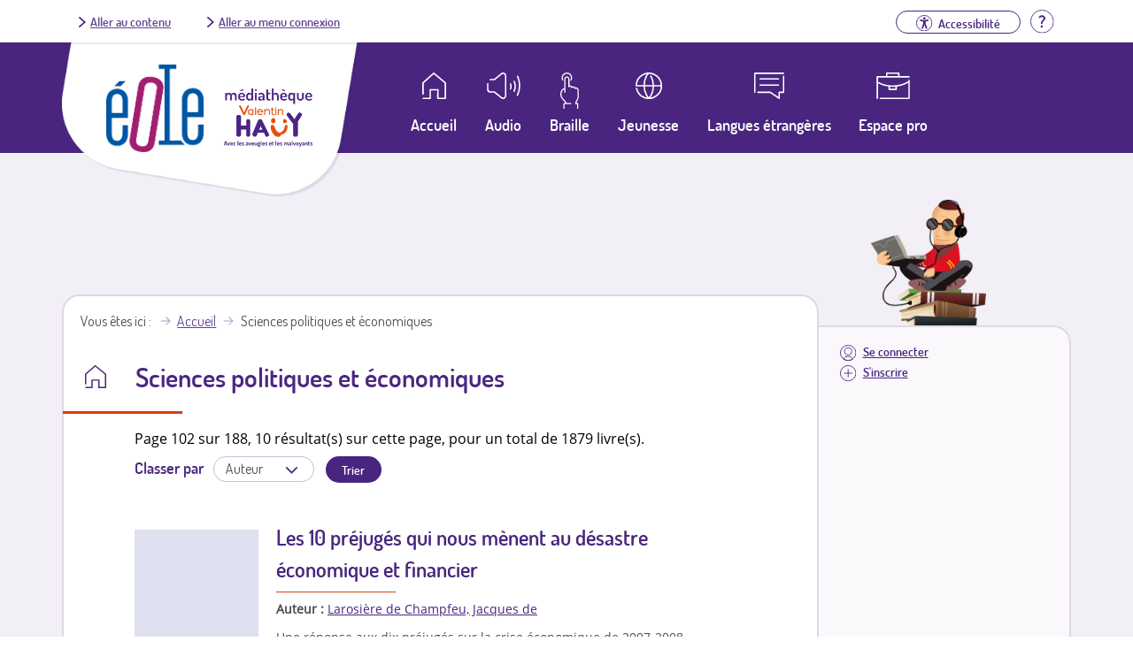

--- FILE ---
content_type: text/html; charset=utf-8
request_url: https://eole.avh.asso.fr/genre/sciences-politiques-et-%C3%A9conomiques?page=101
body_size: 10189
content:
<!DOCTYPE html>
<!--[if IEMobile 7]><html class="iem7" lang="fr" dir="ltr"><![endif]-->
<!--[if lte IE 6]><html class="lt-ie9 lt-ie8 lt-ie7" lang="fr" dir="ltr"><![endif]-->
<!--[if (IE 7)&(!IEMobile)]><html class="lt-ie9 lt-ie8" lang="fr" dir="ltr"><![endif]-->
<!--[if IE 8]><html class="lt-ie9" lang="fr" dir="ltr"><![endif]-->
<!--[if (gte IE 9)|(gt IEMobile 7)]><!--><html lang="fr" dir="ltr"><!--<![endif]-->
<head>
<meta charset="utf-8" />
<link rel="alternate" type="application/rss+xml" title="Sciences politiques et économiques" href="https://eole.avh.asso.fr/genre/53/rss.xml" />
<link rel="shortcut icon" href="https://eole.avh.asso.fr/sites/all/themes/avh-mediatheque/favicon.ico" type="image/vnd.microsoft.icon" />
<meta name="viewport" content="width=device-width, initial-scale=1" />
<meta name="MobileOptimized" content="width" />
<meta name="HandheldFriendly" content="true" />
<meta name="apple-mobile-web-app-capable" content="yes" />
<title>Sciences politiques et économiques | Éole, un service de la Médiathèque Valentin Haüy</title>
<style>
@import url("https://eole.avh.asso.fr/modules/system/system.base.css?sqdpgq");
@import url("https://eole.avh.asso.fr/modules/system/system.menus.css?sqdpgq");
@import url("https://eole.avh.asso.fr/modules/system/system.messages.css?sqdpgq");
@import url("https://eole.avh.asso.fr/modules/system/system.theme.css?sqdpgq");
</style>
<style>
@import url("https://eole.avh.asso.fr/sites/all/modules/contrib/date/date_api/date.css?sqdpgq");
@import url("https://eole.avh.asso.fr/modules/field/theme/field.css?sqdpgq");
@import url("https://eole.avh.asso.fr/sites/all/modules/contrib/logintoboggan/logintoboggan.css?sqdpgq");
@import url("https://eole.avh.asso.fr/modules/node/node.css?sqdpgq");
@import url("https://eole.avh.asso.fr/modules/search/search.css?sqdpgq");
@import url("https://eole.avh.asso.fr/modules/user/user.css?sqdpgq");
@import url("https://eole.avh.asso.fr/sites/all/modules/contrib/views/css/views.css?sqdpgq");
@import url("https://eole.avh.asso.fr/sites/all/modules/contrib/media/modules/media_wysiwyg/css/media_wysiwyg.base.css?sqdpgq");
</style>
<style>
@import url("https://eole.avh.asso.fr/sites/all/modules/contrib/ctools/css/ctools.css?sqdpgq");
@import url("https://eole.avh.asso.fr/sites/all/modules/contrib/text_resize/text_resize.css?sqdpgq");
@import url("https://eole.avh.asso.fr/sites/all/modules/contrib/taxonomy_access/taxonomy_access.css?sqdpgq");
@import url("https://eole.avh.asso.fr/modules/taxonomy/taxonomy.css?sqdpgq");
@import url("https://eole.avh.asso.fr/sites/all/themes/avh-mediatheque/css/classic-toolbar.min.4fc15a34.css?sqdpgq");
</style>
<style media="screen">
@import url("https://eole.avh.asso.fr/sites/all/themes/adaptivetheme/at_core/css/at.layout.css?sqdpgq");
@import url("https://eole.avh.asso.fr/sites/all/themes/avh-mediatheque/css/avh.css?sqdpgq");
@import url("https://eole.avh.asso.fr/sites/all/themes/avh-mediatheque/css/global.base.css?sqdpgq");
@import url("https://eole.avh.asso.fr/sites/all/themes/avh-mediatheque/css/global.styles.css?sqdpgq");
@import url("https://eole.avh.asso.fr/sites/all/themes/avh-mediatheque/css/font-awesome.min.css?sqdpgq");
</style>
<link type="text/css" rel="stylesheet" href="https://eole.avh.asso.fr/sites/default/files/adaptivetheme/avh_mediatheque_files/avh_mediatheque.responsive.layout.css?sqdpgq" media="only screen" />
<link type="text/css" rel="stylesheet" href="https://eole.avh.asso.fr/sites/all/themes/avh-mediatheque/css/responsive.custom.css?sqdpgq" media="only screen" />
<link type="text/css" rel="stylesheet" href="https://eole.avh.asso.fr/sites/all/themes/avh-mediatheque/css/responsive.smartphone.portrait.css?sqdpgq" media="only screen and (max-width:320px)" />
<link type="text/css" rel="stylesheet" href="https://eole.avh.asso.fr/sites/all/themes/avh-mediatheque/css/responsive.smartphone.landscape.css?sqdpgq" media="only screen and (min-width:321px) and (max-width:480px)" />
<link type="text/css" rel="stylesheet" href="https://eole.avh.asso.fr/sites/all/themes/avh-mediatheque/css/responsive.tablet.portrait.css?sqdpgq" media="only screen and (min-width:481px) and (max-width:768px)" />
<link type="text/css" rel="stylesheet" href="https://eole.avh.asso.fr/sites/all/themes/avh-mediatheque/css/responsive.tablet.landscape.css?sqdpgq" media="only screen and (min-width:769px) and (max-width:1024px)" />
<link type="text/css" rel="stylesheet" href="https://eole.avh.asso.fr/sites/all/themes/avh-mediatheque/css/responsive.desktop.css?sqdpgq" media="only screen and (min-width:1025px)" />

<!--[if (lt IE 9)&(!IEMobile 7)]>
<style media="screen">
@import url("https://eole.avh.asso.fr/sites/default/files/adaptivetheme/avh_mediatheque_files/avh_mediatheque.lt-ie9.layout.css?sqdpgq");
</style>
<![endif]-->
<script src="https://eole.avh.asso.fr/sites/default/files/js/js_YD9ro0PAqY25gGWrTki6TjRUG8TdokmmxjfqpNNfzVU.js"></script>
<script src="https://eole.avh.asso.fr/sites/default/files/js/js_CC-zfeuQHcDhFtVRuKW53h30TL7j_105J32Nz8b8R38.js"></script>
<script src="https://eole.avh.asso.fr/sites/default/files/js/js_X9WCmNpbJZJCKCs33D6eKeQEYrFWQ7b9tbSIp46cxRo.js"></script>
<script>var text_resize_scope = "body";
    var text_resize_minimum = "13";
    var text_resize_maximum = "36";
    var text_resize_line_height_allow = 0;
    var text_resize_line_height_min = "16";
    var text_resize_line_height_max = "42";</script>
<script src="https://eole.avh.asso.fr/sites/default/files/js/js_yrbuGASa6VTN1eTNdZTcYupCG0eRNfV8JLNLp4b5fq0.js"></script>
<script>(function(i,s,o,g,r,a,m){i["GoogleAnalyticsObject"]=r;i[r]=i[r]||function(){(i[r].q=i[r].q||[]).push(arguments)},i[r].l=1*new Date();a=s.createElement(o),m=s.getElementsByTagName(o)[0];a.async=1;a.src=g;m.parentNode.insertBefore(a,m)})(window,document,"script","//www.google-analytics.com/analytics.js","ga");ga("create", "UA-3111067-10", {"cookieDomain":"auto"});ga("set", "anonymizeIp", true);ga("send", "pageview");</script>
<script src="https://eole.avh.asso.fr/sites/default/files/js/js_XmrvvC8kyGGANYxjarJWwnajjoXBGf-up2tsqadjFKA.js"></script>
<script src="https://eole.avh.asso.fr/sites/default/files/js/js_U58PUFlpHERYC-5UhasXwkrTNHFrMclrZ3pqTda8gLc.js"></script>
<script>jQuery.extend(Drupal.settings, {"basePath":"\/","pathPrefix":"","setHasJsCookie":0,"ajaxPageState":{"theme":"avh_mediatheque","theme_token":"FF_dcXxihFrTTAQkbkFOJeEOTSvSzBaO-kk2QwtsOqA","js":{"misc\/jquery.js":1,"misc\/jquery-extend-3.4.0.js":1,"misc\/jquery-html-prefilter-3.5.0-backport.js":1,"misc\/jquery.once.js":1,"misc\/drupal.js":1,"misc\/jquery.cookie.js":1,"public:\/\/languages\/fr_B2MFK6CxLMeEM8iMPxJ0XRqo3OemEg6mHRH1gvfzVsY.js":1,"sites\/all\/modules\/custom\/avh_download_limit\/avh_download_limit.js":1,"sites\/all\/modules\/contrib\/konamicode\/konamicode.js":1,"0":1,"sites\/all\/modules\/contrib\/text_resize\/text_resize.js":1,"sites\/all\/modules\/google_analytics\/googleanalytics.js":1,"1":1,"sites\/all\/themes\/avh-mediatheque\/js\/toolbar.js":1,"sites\/all\/themes\/avh-mediatheque\/js\/avh.js":1},"css":{"modules\/system\/system.base.css":1,"modules\/system\/system.menus.css":1,"modules\/system\/system.messages.css":1,"modules\/system\/system.theme.css":1,"sites\/all\/modules\/contrib\/date\/date_api\/date.css":1,"modules\/field\/theme\/field.css":1,"sites\/all\/modules\/contrib\/logintoboggan\/logintoboggan.css":1,"modules\/node\/node.css":1,"modules\/search\/search.css":1,"modules\/user\/user.css":1,"sites\/all\/modules\/contrib\/views\/css\/views.css":1,"sites\/all\/modules\/contrib\/media\/modules\/media_wysiwyg\/css\/media_wysiwyg.base.css":1,"sites\/all\/modules\/contrib\/ctools\/css\/ctools.css":1,"sites\/all\/modules\/contrib\/text_resize\/text_resize.css":1,"sites\/all\/modules\/contrib\/taxonomy_access\/taxonomy_access.css":1,"modules\/taxonomy\/taxonomy.css":1,"sites\/all\/themes\/avh-mediatheque\/css\/classic-toolbar.min.4fc15a34.css":1,"sites\/all\/themes\/adaptivetheme\/at_core\/css\/at.layout.css":1,"sites\/all\/themes\/avh-mediatheque\/css\/avh.css":1,"sites\/all\/themes\/avh-mediatheque\/css\/global.base.css":1,"sites\/all\/themes\/avh-mediatheque\/css\/global.styles.css":1,"sites\/all\/themes\/avh-mediatheque\/css\/font-awesome.min.css":1,"public:\/\/adaptivetheme\/avh_mediatheque_files\/avh_mediatheque.responsive.layout.css":1,"sites\/all\/themes\/avh-mediatheque\/css\/responsive.custom.css":1,"sites\/all\/themes\/avh-mediatheque\/css\/responsive.smartphone.portrait.css":1,"sites\/all\/themes\/avh-mediatheque\/css\/responsive.smartphone.landscape.css":1,"sites\/all\/themes\/avh-mediatheque\/css\/responsive.tablet.portrait.css":1,"sites\/all\/themes\/avh-mediatheque\/css\/responsive.tablet.landscape.css":1,"sites\/all\/themes\/avh-mediatheque\/css\/responsive.desktop.css":1,"public:\/\/adaptivetheme\/avh_mediatheque_files\/avh_mediatheque.lt-ie9.layout.css":1}},"konamicodeR":"\/sites\/all\/modules\/contrib\/konamicode","konamicode":{"raptorize":true},"urlIsAjaxTrusted":{"\/genre\/sciences-politiques-et-%C3%A9conomiques":true,"\/search\/node":true},"googleanalytics":{"trackOutbound":1,"trackMailto":1,"trackDownload":1,"trackDownloadExtensions":"7z|aac|arc|arj|asf|asx|avi|bin|csv|doc(x|m)?|dot(x|m)?|exe|flv|gif|gz|gzip|hqx|jar|jpe?g|js|mp(2|3|4|e?g)|mov(ie)?|msi|msp|pdf|phps|png|ppt(x|m)?|pot(x|m)?|pps(x|m)?|ppam|sld(x|m)?|thmx|qtm?|ra(m|r)?|sea|sit|tar|tgz|torrent|txt|wav|wma|wmv|wpd|xls(x|m|b)?|xlt(x|m)|xlam|xml|z|zip"}});</script>
</head>
<body class="html not-front not-logged-in one-sidebar sidebar-second page-taxonomy page-taxonomy-term page-taxonomy-term- page-taxonomy-term-53 theme-default site-name-hidden lang-fr site-name-éole-un-service-de-la-médiathèque-valentin-haüy section-genre page-views">

  <div id="background">

        
<div id="page" class="page">

  <header  id="header" role="banner">

    
    <div id="header-top">
      <div class="container">
        <div class="row">
          <div class="skiplinks">
            <a href="#content" class="skiplink">Aller au contenu</a>
            <a href="#menusecondaireuser" class="skiplink" id="go-to-second-menu">Aller au menu connexion</a>
          </div>
          <!-- region: headertop -->
          <div class="region region-headertop"><div class="region-inner clearfix"><div id="block-menu-menu-connexion" class="block block-menu no-title odd first last block-count-1 block-region-headertop block-menu-connexion"  role="navigation"><div class="block-inner clearfix">  
  
  <div class="block-content content"><ul class="menu clearfix"><li class="first last leaf"><li class="leaf help"><a href="/aide" title="Aller à la page d'aide"><img src="/sites/all/themes/avh-mediatheque/images/aide.svg" alt><span class="element-invisible">Aide</span></a></li></li>
</ul></div>
  </div></div></div></div>        </div>
      </div>
    </div>

          <!-- start: Branding -->
      <div id="branding" class="branding-elements clearfix">
        <div class="container">
          <div class="row">
            <div class="logos-wrapper">
                                                <div id="logo">
                                        <a href="/" title="Page d'accueil">
                      <img src="https://eole.avh.asso.fr/sites/all/themes/avh-mediatheque/logo.png" alt="Éole, un service de la Médiathèque Valentin Haüy - retour à l'accueil" /></a>
                  </div>
                              
                              <div id="logo-mediatheque">
                  <a href="http://www.avh.asso.fr/mediatheque/mediatheque.php" title="Afficher le site de la médiathèque (nouvelle fenêtre)" target="_blank"><img class="image-style-none" src="https://eole.avh.asso.fr/sites/all/themes/avh-mediatheque/images/logo-mediatheque.png" alt="Médiathèque Valentin Haüy" /></a>                </div>
                          </div>
          </div>

          
          
          <!-- region: Leaderboard -->
          <div class="region region-leaderboard"><div class="region-inner clearfix"><nav id="block-system-navigation" class="block block-system block-menu no-title odd first last block-count-2 block-region-leaderboard block-navigation"  role="navigation"><div class="block-inner clearfix">  
  
  <div class="block-content content"><button id="close-menu" aria-label="Fermer le menu"><span>Fermer</span><img src="/sites/all/themes/avh-mediatheque/images/close.svg" alt></button><ul id="menu-navigation" class="menu"><li class="first collapsed"><a class="link-container"href="https://eole.avh.asso.fr"><span class="link-text">Accueil</span></a></li>
<li class="collapsed"><a href="/moteur-de-recherche/audio">Audio</a></li>
<li class="collapsed"><a href="/moteur-de-recherche/braille">Braille</a></li>
<li class="collapsed"><a href="/moteur-de-recherche/jeunesse">Jeunesse</a></li>
<li class="leaf"><a href="/moteur-de-recherche/langues-etrangeres">Langues étrangères</a></li>
<li class="collapsed"><a href="/espace-pro">Espace pro</a></li>
<li class="leaf login"><a id="mobile-connexion" href="/user/login">Se connecter</a></li>
<li class="last leaf signin"><a href="/inscription-eole">S'inscrire</a></li>
<li class="leaf btn-menu"><button id="open-menu" aria-label="Ouvrir le menu"><img src="/sites/all/themes/avh-mediatheque/images/menu.svg" alt><span>Menu</span></button></li></ul></div>
  </div></nav></div></div>
        </div><!-- /end #branding -->
      
    <!-- region: Header -->
      </header>


    <!-- Authentified partner's session -->


    
  <!-- Navigation elements -->
      

  <!-- Help -->
  
  <!-- region: Secondary Content -->
  
  <div id="columns" class="columns container">

    <!-- regions: Sidebar second -->
    <div class="region region-sidebar-second sidebar"><div class="region-inner clearfix"><div id="block-menu-menu-menusecondaireuser" class="block block-menu no-title odd first last block-count-3 block-region-sidebar-second block-menu-menusecondaireuser"  role="navigation"><div class="block-inner clearfix">  
  
  <div class="block-content content"><nav id="menusecondaireuser" role="navigation"><ul class="menu clearfix"><li class="first leaf login"><a href="/user/login?destination=/genre/sciences-politiques-et-%C3%A9conomiques?page=101">Se connecter</a></li>
<li class="last leaf signin"><a href="/inscription-eole">S'inscrire</a></li>
</ul></nav></div>
  </div></div></div></div>
    <!-- regions: Sidebar first -->
    
    <div id="content-column" class="content-column" role="main">
      <div class="content-inner">

        <!-- region: Highlighted -->
        
        <section id="main-content">

          
                      <header id="main-content-header" class="clearfix">

              <!-- Breadcrumbs -->
              <div id="breadcrumb" class="clearfix"><nav class="breadcrumb-wrapper with-breadcrumb-label clearfix"><span class="breadcrumb-label">Vous êtes ici</span><ol id="crumbs" class="clearfix"><li class="crumb crumb-first"><a href="/">Accueil</a></li><li class="crumb crumb-last"><span class="crumb-title">Sciences politiques et économiques</span></li></ol></nav></div>
                              <h1 id="page-title">
                  Sciences politiques et économiques                </h1>
              
              
            </header>
          
          <!-- region: Main Content -->
                      <div id="content" class="region">
              <div id="block-system-main" class="block block-system no-title odd first last block-count-4 block-region-content block-main" >  
  
  <div class="view view-Genre view-id-Genre view-display-id-page page-moteur-de-recherche view-dom-id-4eaa3953f13726d4b7e4c48d5488f9ba">
            <div class="view-header">
      Page 102 sur 188, 10 résultat(s) sur cette page, pour un total de 1879 livre(s).    </div>
  
      <div class="view-filters">
      <form action="/genre/sciences-politiques-et-%C3%A9conomiques" method="get" id="views-exposed-form-Genre-page" accept-charset="UTF-8"><div><div class="views-exposed-form">
  <div class="views-exposed-widgets clearfix">
              <div class="views-exposed-widget views-widget-sort-by">
        <div class="form-item form-type-select form-item-sort-by">
  <label for="edit-sort-by">Classer par </label>
 <select id="edit-sort-by" name="sort_by" class="form-select"><option title="Auteur" value="field_auteur_value" selected="selected">Auteur</option><option title="Nouveauté" value="field_date_de_cr_ation_date_value">Nouveauté</option></select>
</div>
      </div>
      <div class="views-exposed-widget views-widget-sort-order">
              </div>
                <div class="views-exposed-widget views-submit-button">
      <input type="submit" id="edit-submit-genre" value="Trier" class="form-submit" />    </div>
      </div>
</div>
</div></form>    </div>
  
  
      <div class="view-content">
        <div class="views-row views-row-1 views-row-odd views-row-first">
    
<div id="LivreNotice" class="ds-1col node node-livre-numerique contextual-links-region article even node-search-result view-mode-search_result clearfix">


    <div class="field field-name-couverturelivre field-type-ds field-label-hidden view-mode-genre"><div class="field-items"><div class="field-item even"><img alt="" src=https://eole.avh.asso.fr/sites/all/themes/avh-mediatheque/images/livre_image_decorative.png></div></div></div><div class="field field-name-title field-type-ds field-label-hidden view-mode-genre"><div class="field-items"><div class="field-item even"><h3><a href="/les-10-pr%C3%A9jug%C3%A9s-qui-nous-m%C3%A8nent-au-d%C3%A9sastre-%C3%A9conomique-et-financier-0">Les 10 préjugés qui nous mènent au désastre économique et financier</a></h3></div></div></div><div class="field field-name-auteur-lien field-type-ds field-label-inline clearfix view-mode-genre"><div class="field-label">Auteur&nbsp;:&nbsp;</div><div class="field-items"><div class="field-item even"><a href="/auteur/Larosière de Champfeu, Jacques de">Larosière de Champfeu, Jacques de</a></div></div></div><div class="field field-name-body field-type-text-with-summary field-label-hidden view-mode-genre"><div class="field-items"><div class="field-item even"><p>Une réponse aux dix préjugés sur la crise économique de 2007-2008, notamment à propos du rôle des banques et de l&#039;endettement public. L&#039;auteur propose de tirer les leçons de cette crise afin d&#039;en éviter une nouvelle qui serait plus grave. ©Electre 2020</p>
</div></div></div><div class="field field-name-field-support field-type-taxonomy-term-reference field-label-inline clearfix view-mode-genre"><div class="field-label">Support&nbsp;:&nbsp;</div><div class="field-items"><div class="field-item even"><span class="ds-1col taxonomy-term vocabulary-support view-mode-label_only clearfix">

  
  <div class="field field-name-field-label field-type-text field-label-hidden view-mode-label_only"><div class="field-items"><div class="field-item even">Daisy audio</div></div></div></span>

</div></div></div><div class="field field-name-genreviewmode field-type-ds field-label-hidden view-mode-genre"><div class="field-items"><div class="field-item even"><div class="field field-name-field-temps-enregistrement field-type-text field-label-inline clearfix view-mode-genre"><div class="field-label">Durée&nbsp;:&nbsp;</div><div class="field-items"><div class="field-item even">04 h 19 mn</div></div></div></div></div></div><div class="field field-name-field-filepath field-type-text field-label-hidden view-mode-genre"><div class="field-items"><div class="field-item even"><div class="bloc-dl-link"><a href="/user/login?destination=genre/sciences-politiques-et-%C3%A9conomiques%3Ftimeout_redirect%3Ddownload/node/193104/field_filepath/0/1768417259%26token%3D7pKYTMObrYCXtPmL5IzD0xJkLKHhDuE2IKzURLmeYus%26page%3D101" class="dl-link" title="Lancer le téléchargement de Les 10 préjugés qui nous mènent au désastre économique et financier en Daisy audio, 87.72 Mo">Télécharger le livre</a></div></div></div></div><div class="field field-name-avh-panier-flag field-type-avh-panier-flag field-label-hidden"><div class="field-items"><div class="field-item even"><a href="/user/login?destination=/avh-panier-flag/flag/panier/193104%3Fdestination%3Dtaxonomy/term/53%253Fpage%253D101%26token%3Dc5384d0cb0e46c1541d63d6ded58664e" class="flag">Ajouter à ma liste</a></div></div></div>


</div>  </div>
  <div class="views-row views-row-2 views-row-even">
    
<div id="LivreNotice" class="ds-1col node node-livre-numerique contextual-links-region article even node-search-result view-mode-search_result clearfix">


    <div class="field field-name-couverturelivre field-type-ds field-label-hidden view-mode-genre"><div class="field-items"><div class="field-item even"><img alt="" src=https://images-eu.ssl-images-amazon.com/images/I/41+AuuDKWZL.08._SY200_.jpg></div></div></div><div class="field field-name-title field-type-ds field-label-hidden view-mode-genre"><div class="field-items"><div class="field-item even"><h3><a href="/aujourdhui-lesprit-se-r%C3%A9volte-7-solutions-pour-%C3%A9viter-leffondrement">Aujourd&#039;hui, l&#039;esprit se révolte : 7 solutions pour éviter l&#039;effondrement</a></h3></div></div></div><div class="field field-name-auteur-lien field-type-ds field-label-inline clearfix view-mode-genre"><div class="field-label">Auteur&nbsp;:&nbsp;</div><div class="field-items"><div class="field-item even"><a href="/auteur/Larrouturou, Pierre">Larrouturou, Pierre</a></div></div></div><div class="field field-name-body field-type-text-with-summary field-label-hidden view-mode-genre"><div class="field-items"><div class="field-item even"><p>Après plus de trente ans d&#039;inconséquences politiques devant les crises climatique, financière, sociale et démocratique, notamment à cause de l&#039;influence des lobbys, les sociétés européennes sont face au mur. L&#039;auteur appelle à un sursaut pour changer de cap et éviter le pire. Selon lui, la bataille doit être menée au niveau européen dans le courant de l&#039;année 2020.</p>
</div></div></div><div class="field field-name-field-support field-type-taxonomy-term-reference field-label-inline clearfix view-mode-genre"><div class="field-label">Support&nbsp;:&nbsp;</div><div class="field-items"><div class="field-item even"><span class="ds-1col taxonomy-term vocabulary-support view-mode-label_only clearfix">

  
  <div class="field field-name-field-label field-type-text field-label-hidden view-mode-label_only"><div class="field-items"><div class="field-item even">Daisy audio</div></div></div></span>

</div></div></div><div class="field field-name-genreviewmode field-type-ds field-label-hidden view-mode-genre"><div class="field-items"><div class="field-item even"><div class="field field-name-field-temps-enregistrement field-type-text field-label-inline clearfix view-mode-genre"><div class="field-label">Durée&nbsp;:&nbsp;</div><div class="field-items"><div class="field-item even">06h41</div></div></div></div></div></div><div class="field field-name-field-filepath field-type-text field-label-hidden view-mode-genre"><div class="field-items"><div class="field-item even"><div class="bloc-dl-link"><a href="/user/login?destination=genre/sciences-politiques-et-%C3%A9conomiques%3Ftimeout_redirect%3Ddownload/node/222246/field_filepath/0/1768417259%26token%3DIjulwgdr9IdWHp8a8G7C0Vjez2kx2gTqBPIb0lr-xl8%26page%3D101" class="dl-link" title="Lancer le téléchargement de Aujourd&#039;hui, l&#039;esprit se révolte : 7 solutions pour éviter l&#039;effondrement en Daisy audio, 135.53 Mo">Télécharger le livre</a></div></div></div></div><div class="field field-name-avh-panier-flag field-type-avh-panier-flag field-label-hidden"><div class="field-items"><div class="field-item even"><a href="/user/login?destination=/avh-panier-flag/flag/panier/222246%3Fdestination%3Dtaxonomy/term/53%253Fpage%253D101%26token%3Dd04b79505c723499b7506bd5737b514c" class="flag">Ajouter à ma liste</a></div></div></div>


</div>  </div>
  <div class="views-row views-row-3 views-row-odd">
    
<div id="LivreNotice" class="ds-1col node node-livre-numerique contextual-links-region article even node-search-result view-mode-search_result clearfix">


    <div class="field field-name-couverturelivre field-type-ds field-label-hidden view-mode-genre"><div class="field-items"><div class="field-item even"><img alt="" src=https://images-eu.ssl-images-amazon.com/images/I/41g9TaWohgL._SL200_.jpg></div></div></div><div class="field field-name-title field-type-ds field-label-hidden view-mode-genre"><div class="field-items"><div class="field-item even"><h3><a href="/dans-les-coulisses-du-monde-du-rwanda-%C3%A0-la-guerre-dirak-un-grand-n%C3%A9gociateur-r%C3%A9v%C3%A8le-le-dessous-des-0">Dans les coulisses du monde : du Rwanda à la guerre d&#039;Irak, un grand négociateur révèle le dessous des cartes</a></h3></div></div></div><div class="field field-name-auteur-lien field-type-ds field-label-inline clearfix view-mode-genre"><div class="field-label">Auteur&nbsp;:&nbsp;</div><div class="field-items"><div class="field-item even"><a href="/auteur/La Sablière, Jean-Marc de">La Sablière, Jean-Marc de</a></div></div></div><div class="field field-name-body field-type-text-with-summary field-label-hidden view-mode-genre"><div class="field-items"><div class="field-item even"><p>Témoignage du diplomate sur ses quarante ans de carrière. Il retrace en particulier son action de 1991 à 2006 lors des négociations de la France au Conseil de sécurité de l&#039;ONU à l&#039;occasion de grandes crises internationales : répression des Kurdes par Saddam Hussein, conflit du Darfour, crise libanaise de 2004, etc.</p>
</div></div></div><div class="field field-name-field-support field-type-taxonomy-term-reference field-label-inline clearfix view-mode-genre"><div class="field-label">Support&nbsp;:&nbsp;</div><div class="field-items"><div class="field-item even"><span class="ds-1col taxonomy-term vocabulary-support view-mode-label_only clearfix">

  
  <div class="field field-name-field-label field-type-text field-label-hidden view-mode-label_only"><div class="field-items"><div class="field-item even">Daisy audio</div></div></div></span>

</div></div></div><div class="field field-name-genreviewmode field-type-ds field-label-hidden view-mode-genre"><div class="field-items"><div class="field-item even"><div class="field field-name-field-temps-enregistrement field-type-text field-label-inline clearfix view-mode-genre"><div class="field-label">Durée&nbsp;:&nbsp;</div><div class="field-items"><div class="field-item even">13 h 44 mn</div></div></div></div></div></div><div class="field field-name-field-filepath field-type-text field-label-hidden view-mode-genre"><div class="field-items"><div class="field-item even"><div class="bloc-dl-link"><a href="/user/login?destination=genre/sciences-politiques-et-%C3%A9conomiques%3Ftimeout_redirect%3Ddownload/node/140074/field_filepath/0/1768417259%26token%3DxPgQ30yogGduB-jd3F0e3ub6ElzjP18slZ58ON_Iz1w%26page%3D101" class="dl-link" title="Lancer le téléchargement de Dans les coulisses du monde : du Rwanda à la guerre d&#039;Irak, un grand négociateur révèle le dessous des cartes en Daisy audio, 279.94 Mo">Télécharger le livre</a></div></div></div></div><div class="field field-name-avh-panier-flag field-type-avh-panier-flag field-label-hidden"><div class="field-items"><div class="field-item even"><a href="/user/login?destination=/avh-panier-flag/flag/panier/140074%3Fdestination%3Dtaxonomy/term/53%253Fpage%253D101%26token%3D1eb838a44944eb6991527441bbc46894" class="flag">Ajouter à ma liste</a></div></div></div>


</div>  </div>
  <div class="views-row views-row-4 views-row-even">
    
<div id="LivreNotice" class="ds-1col node node-livre-numerique contextual-links-region article even node-search-result view-mode-search_result clearfix">


    <div class="field field-name-couverturelivre field-type-ds field-label-hidden view-mode-genre"><div class="field-items"><div class="field-item even"><img alt="" src=https://images-eu.ssl-images-amazon.com/images/I/31ug97Nv9VL.08._SY200_.jpg></div></div></div><div class="field field-name-title field-type-ds field-label-hidden view-mode-genre"><div class="field-items"><div class="field-item even"><h3><a href="/l%C3%A9conomie-morale-des-%C3%A9lites-dirigeantes">L&#039;économie morale des élites dirigeantes</a></h3></div></div></div><div class="field field-name-auteur-lien field-type-ds field-label-inline clearfix view-mode-genre"><div class="field-label">Auteur&nbsp;:&nbsp;</div><div class="field-items"><div class="field-item even"><a href="/auteur/Lascoumes, Pierre">Lascoumes, Pierre</a></div></div></div><div class="field field-name-body field-type-text-with-summary field-label-hidden view-mode-genre"><div class="field-items"><div class="field-item even"><p>S&#039;interrogeant sur le caractère répétitif de la transgression des règles par les élites politiques, l&#039;auteur montre qu&#039;il s&#039;explique par des facteurs structuraux : l&#039;autorégulation morale dont usent les dirigeants pour ce qui les concerne d&#039;une part, et la faiblesse des sanctions institutionnelles et judiciaires d&#039;autre part.</p>
</div></div></div><div class="field field-name-field-support field-type-taxonomy-term-reference field-label-inline clearfix view-mode-genre"><div class="field-label">Support&nbsp;:&nbsp;</div><div class="field-items"><div class="field-item even"><span class="ds-1col taxonomy-term vocabulary-support view-mode-label_only clearfix">

  
  <div class="field field-name-field-label field-type-text field-label-hidden view-mode-label_only"><div class="field-items"><div class="field-item even">Daisy audio</div></div></div></span>

</div></div></div><div class="field field-name-genreviewmode field-type-ds field-label-hidden view-mode-genre"><div class="field-items"><div class="field-item even"><div class="field field-name-field-temps-enregistrement field-type-text field-label-inline clearfix view-mode-genre"><div class="field-label">Durée&nbsp;:&nbsp;</div><div class="field-items"><div class="field-item even">07h38</div></div></div></div></div></div><div class="field field-name-field-filepath field-type-text field-label-hidden view-mode-genre"><div class="field-items"><div class="field-item even"><div class="bloc-dl-link"><a href="/user/login?destination=genre/sciences-politiques-et-%C3%A9conomiques%3Ftimeout_redirect%3Ddownload/node/228845/field_filepath/0/1768417259%26token%3DfKcCKEbBgF2PSzby2uMoCXUSMR1h_xeGW5ERyUio4GA%26page%3D101" class="dl-link" title="Lancer le téléchargement de L&#039;économie morale des élites dirigeantes en Daisy audio, 207.85 Mo">Télécharger le livre</a></div></div></div></div><div class="field field-name-avh-panier-flag field-type-avh-panier-flag field-label-hidden"><div class="field-items"><div class="field-item even"><a href="/user/login?destination=/avh-panier-flag/flag/panier/228845%3Fdestination%3Dtaxonomy/term/53%253Fpage%253D101%26token%3Dc454be7d8427d17c0eb4cae79d55bbf8" class="flag">Ajouter à ma liste</a></div></div></div>


</div>  </div>
  <div class="views-row views-row-5 views-row-odd">
    
<div id="LivreNotice" class="ds-1col node node-livre-numerique contextual-links-region article even node-search-result view-mode-search_result clearfix">


    <div class="field field-name-couverturelivre field-type-ds field-label-hidden view-mode-genre"><div class="field-items"><div class="field-item even"><img alt="" src=http://ecx.images-amazon.com/images/I/51MKO0XNHfL.03._SY200_.jpg></div></div></div><div class="field field-name-title field-type-ds field-label-hidden view-mode-genre"><div class="field-items"><div class="field-item even"><h3><a href="/le-go%C3%BBt-de-lautre-la-crise-une-chance-pour-r%C3%A9inventer-le-lien-0">Le goût de l&#039;autre : la crise, une chance pour réinventer le lien</a></h3></div></div></div><div class="field field-name-auteur-lien field-type-ds field-label-inline clearfix view-mode-genre"><div class="field-label">Auteur&nbsp;:&nbsp;</div><div class="field-items"><div class="field-item even"><a href="/auteur/Lasida, Elena">Lasida, Elena</a></div></div></div><div class="field field-name-body field-type-text-with-summary field-label-hidden view-mode-genre"><div class="field-items"><div class="field-item even"><p>L&#039;auteure propose d&#039;envisager la crise et la raréfaction des ressources naturelles comme un bienfait et non plus comme une entrave. C&#039;est l&#039;occasion de compenser la faiblesse de la production par la qualité, et de préférer la création collective à la fabrication individuelle. Elle puise dans la Bible des outils pour repenser la vie sociale et l&#039;économie.</p>
</div></div></div><div class="field field-name-field-support field-type-taxonomy-term-reference field-label-inline clearfix view-mode-genre"><div class="field-label">Support&nbsp;:&nbsp;</div><div class="field-items"><div class="field-item even"><span class="ds-1col taxonomy-term vocabulary-support view-mode-label_only clearfix">

  
  <div class="field field-name-field-label field-type-text field-label-hidden view-mode-label_only"><div class="field-items"><div class="field-item even">Daisy audio</div></div></div></span>

</div></div></div><div class="field field-name-genreviewmode field-type-ds field-label-hidden view-mode-genre"><div class="field-items"><div class="field-item even"><div class="field field-name-field-temps-enregistrement field-type-text field-label-inline clearfix view-mode-genre"><div class="field-label">Durée&nbsp;:&nbsp;</div><div class="field-items"><div class="field-item even">1 CD (8h. 18 min.)</div></div></div></div></div></div><div class="field field-name-field-filepath field-type-text field-label-hidden view-mode-genre"><div class="field-items"><div class="field-item even"><div class="bloc-dl-link"><a href="/user/login?destination=genre/sciences-politiques-et-%C3%A9conomiques%3Ftimeout_redirect%3Ddownload/node/146529/field_filepath/0/1768417259%26token%3DRL2lJlqMBxBSwpDvb8W3cqeQ-TX0KsCXSxemBXj-ZEU%26page%3D101" class="dl-link" title="Lancer le téléchargement de Le goût de l&#039;autre : la crise, une chance pour réinventer le lien en Daisy audio, 225.96 Mo">Télécharger le livre</a></div></div></div></div><div class="field field-name-avh-panier-flag field-type-avh-panier-flag field-label-hidden"><div class="field-items"><div class="field-item even"><a href="/user/login?destination=/avh-panier-flag/flag/panier/146529%3Fdestination%3Dtaxonomy/term/53%253Fpage%253D101%26token%3D8e7b87558819d2cae28496f56977bb66" class="flag">Ajouter à ma liste</a></div></div></div>


</div>  </div>
  <div class="views-row views-row-6 views-row-even">
    
<div id="LivreNotice" class="ds-1col node node-livre-numerique contextual-links-region article even node-search-result view-mode-search_result clearfix">


    <div class="field field-name-couverturelivre field-type-ds field-label-hidden view-mode-genre"><div class="field-items"><div class="field-item even"><img alt="" src=https://images-eu.ssl-images-amazon.com/images/I/41j9lQjoZ-L.08._SY200_.jpg></div></div></div><div class="field field-name-title field-type-ds field-label-hidden view-mode-genre"><div class="field-items"><div class="field-item even"><h3><a href="/la-parole-donn%C3%A9e">La parole donnée</a></h3></div></div></div><div class="field field-name-auteur-lien field-type-ds field-label-inline clearfix view-mode-genre"><div class="field-label">Auteur&nbsp;:&nbsp;</div><div class="field-items"><div class="field-item even"><a href="/auteur/Lassalle, Jean">Lassalle, Jean</a></div></div></div><div class="field field-name-body field-type-text-with-summary field-label-hidden view-mode-genre"><div class="field-items"><div class="field-item even"><p>Récit autobiographique de Jean Lassalle, député des Pyrénées-Atlantiques connu pour avoir effectué une grève de la faim au sein de l&#039;Assemblée nationale en mars 2006, s&#039;insurgeant ainsi contre la délocalisation d&#039;une usine dans sa région. Homme d&#039;action et de conviction, personnalité politique atypique et controversée d&#039;un homme issu d&#039;une modeste famille de bergers.</p>
</div></div></div><div class="field field-name-field-support field-type-taxonomy-term-reference field-label-inline clearfix view-mode-genre"><div class="field-label">Support&nbsp;:&nbsp;</div><div class="field-items"><div class="field-item even"><span class="ds-1col taxonomy-term vocabulary-support view-mode-label_only clearfix">

  
  <div class="field field-name-field-label field-type-text field-label-hidden view-mode-label_only"><div class="field-items"><div class="field-item even">Daisy audio</div></div></div></span>

</div></div></div><div class="field field-name-genreviewmode field-type-ds field-label-hidden view-mode-genre"><div class="field-items"><div class="field-item even"><div class="field field-name-field-temps-enregistrement field-type-text field-label-inline clearfix view-mode-genre"><div class="field-label">Durée&nbsp;:&nbsp;</div><div class="field-items"><div class="field-item even">09h26</div></div></div></div></div></div><div class="field field-name-field-filepath field-type-text field-label-hidden view-mode-genre"><div class="field-items"><div class="field-item even"><div class="bloc-dl-link"><a href="/user/login?destination=genre/sciences-politiques-et-%C3%A9conomiques%3Ftimeout_redirect%3Ddownload/node/214774/field_filepath/0/1768417259%26token%3DxTo1t40-w4Jaoy6wdpnHLMb4YFva9g2YM7nWW9WXzs0%26page%3D101" class="dl-link" title="Lancer le téléchargement de La parole donnée en Daisy audio, 192 Mo">Télécharger le livre</a></div></div></div></div><div class="field field-name-avh-panier-flag field-type-avh-panier-flag field-label-hidden"><div class="field-items"><div class="field-item even"><a href="/user/login?destination=/avh-panier-flag/flag/panier/214774%3Fdestination%3Dtaxonomy/term/53%253Fpage%253D101%26token%3D7ec3916c965b46b121d62195ba4cc6ff" class="flag">Ajouter à ma liste</a></div></div></div>


</div>  </div>
  <div class="views-row views-row-7 views-row-odd">
    
<div id="LivreNotice" class="ds-1col node node-livre-numerique contextual-links-region article even node-search-result view-mode-search_result clearfix">


    <div class="field field-name-couverturelivre field-type-ds field-label-hidden view-mode-genre"><div class="field-items"><div class="field-item even"><img alt="" src=https://images-eu.ssl-images-amazon.com/images/I/41kpmAnTiAL.08._SY200_.jpg></div></div></div><div class="field field-name-title field-type-ds field-label-hidden view-mode-genre"><div class="field-items"><div class="field-item even"><h3><a href="/travailler-moins-travailler-autrement-ou-ne-pas-travailler-du-tout">Travailler moins, travailler autrement ou ne pas travailler du tout</a></h3></div></div></div><div class="field field-name-auteur-lien field-type-ds field-label-inline clearfix view-mode-genre"><div class="field-label">Auteur&nbsp;:&nbsp;</div><div class="field-items"><div class="field-item even"><a href="/auteur/Latouche, Serge">Latouche, Serge</a></div></div></div><div class="field field-name-body field-type-text-with-summary field-label-hidden view-mode-genre"><div class="field-items"><div class="field-item even"><p>Le travail dévorerait la vie, étoufferait la citoyenneté, engendrerait stress et souffrance et accélérerait le désastre écologique. L&#039;économiste et philosophe propose ainsi de travailler moins pour vivre mieux. ©Electre 2021</p>
</div></div></div><div class="field field-name-field-support field-type-taxonomy-term-reference field-label-inline clearfix view-mode-genre"><div class="field-label">Support&nbsp;:&nbsp;</div><div class="field-items"><div class="field-item even"><span class="ds-1col taxonomy-term vocabulary-support view-mode-label_only clearfix">

  
  <div class="field field-name-field-label field-type-text field-label-hidden view-mode-label_only"><div class="field-items"><div class="field-item even">Daisy audio lu par Manon</div></div></div></span>

</div></div></div><div class="field field-name-genreviewmode field-type-ds field-label-hidden view-mode-genre"><div class="field-items"><div class="field-item even"><div class="field field-name-field-temps-enregistrement field-type-text field-label-inline clearfix view-mode-genre"><div class="field-label">Durée&nbsp;:&nbsp;</div><div class="field-items"><div class="field-item even">03 h 01 mn</div></div></div></div></div></div><div class="field field-name-field-filepath field-type-text field-label-hidden view-mode-genre"><div class="field-items"><div class="field-item even"><div class="bloc-dl-link"><a href="/user/login?destination=genre/sciences-politiques-et-%C3%A9conomiques%3Ftimeout_redirect%3Ddownload/node/207925/field_filepath/0/1768417259%26token%3DTAp_Q2WpAuldp-kWM8rp01mCDCzgbiSg-KdS8E9DlK8%26page%3D101" class="dl-link" title="Lancer le téléchargement de Travailler moins, travailler autrement ou ne pas travailler du tout en Daisy audio lu par Manon, 54.47 Mo">Télécharger le livre</a></div></div></div></div><div class="field field-name-avh-panier-flag field-type-avh-panier-flag field-label-hidden"><div class="field-items"><div class="field-item even"><a href="/user/login?destination=/avh-panier-flag/flag/panier/207925%3Fdestination%3Dtaxonomy/term/53%253Fpage%253D101%26token%3Dd4adf3830350223f78a87a0ad99da706" class="flag">Ajouter à ma liste</a></div></div></div>


</div>  </div>
  <div class="views-row views-row-8 views-row-even">
    
<div id="LivreNotice" class="ds-1col node node-livre-numerique contextual-links-region article even node-search-result view-mode-search_result clearfix">


    <div class="field field-name-couverturelivre field-type-ds field-label-hidden view-mode-genre"><div class="field-items"><div class="field-item even"><img alt="" src=https://images-eu.ssl-images-amazon.com/images/I/613yaXp27kL.08._SY200_.jpg></div></div></div><div class="field field-name-title field-type-ds field-label-hidden view-mode-genre"><div class="field-items"><div class="field-item even"><h3><a href="/petit-trait%C3%A9-de-la-d%C3%A9croissance-sereine">Petit traité de la décroissance sereine</a></h3></div></div></div><div class="field field-name-auteur-lien field-type-ds field-label-inline clearfix view-mode-genre"><div class="field-label">Auteur&nbsp;:&nbsp;</div><div class="field-items"><div class="field-item even"><a href="/auteur/Latouche, Serge">Latouche, Serge</a></div></div></div><div class="field field-name-body field-type-text-with-summary field-label-hidden view-mode-genre"><div class="field-items"><div class="field-item even"><p>Traité qui propose de poursuivre l&#039;analyse amorcée dans Survivre au développement puis dans Le pari de la décroissance et de préciser le projet d&#039;une société de décroissance que l&#039;auteur définit comme a-croissance. Il décrit la transition qu&#039;il convient d&#039;engager dans les sociétés productivistes pour éviter une catastrophe écologique et humaine.</p>
</div></div></div><div class="field field-name-field-support field-type-taxonomy-term-reference field-label-inline clearfix view-mode-genre"><div class="field-label">Support&nbsp;:&nbsp;</div><div class="field-items"><div class="field-item even"><span class="ds-1col taxonomy-term vocabulary-support view-mode-label_only clearfix">

  
  <div class="field field-name-field-label field-type-text field-label-hidden view-mode-label_only"><div class="field-items"><div class="field-item even">Daisy audio</div></div></div></span>

</div></div></div><div class="field field-name-genreviewmode field-type-ds field-label-hidden view-mode-genre"><div class="field-items"><div class="field-item even"><div class="field field-name-field-temps-enregistrement field-type-text field-label-inline clearfix view-mode-genre"><div class="field-label">Durée&nbsp;:&nbsp;</div><div class="field-items"><div class="field-item even">04h10</div></div></div></div></div></div><div class="field field-name-field-filepath field-type-text field-label-hidden view-mode-genre"><div class="field-items"><div class="field-item even"><div class="bloc-dl-link"><a href="/user/login?destination=genre/sciences-politiques-et-%C3%A9conomiques%3Ftimeout_redirect%3Ddownload/node/214876/field_filepath/0/1768417259%26token%3DLL-oeXYfv6qGOQoADcVKktms4qpic9cVRKUJ9qykiu0%26page%3D101" class="dl-link" title="Lancer le téléchargement de Petit traité de la décroissance sereine en Daisy audio, 84.8 Mo">Télécharger le livre</a></div></div></div></div><div class="field field-name-avh-panier-flag field-type-avh-panier-flag field-label-hidden"><div class="field-items"><div class="field-item even"><a href="/user/login?destination=/avh-panier-flag/flag/panier/214876%3Fdestination%3Dtaxonomy/term/53%253Fpage%253D101%26token%3D4c899e2d1e5178c770f8de7b24409139" class="flag">Ajouter à ma liste</a></div></div></div>


</div>  </div>
  <div class="views-row views-row-9 views-row-odd">
    
<div id="LivreNotice" class="ds-1col node node-livre-numerique contextual-links-region article even node-search-result view-mode-search_result clearfix">


    <div class="field field-name-couverturelivre field-type-ds field-label-hidden view-mode-genre"><div class="field-items"><div class="field-item even"><img alt="" src=https://images-eu.ssl-images-amazon.com/images/I/41EzXtxSjJL.08._SY200_.jpg></div></div></div><div class="field field-name-title field-type-ds field-label-hidden view-mode-genre"><div class="field-items"><div class="field-item even"><h3><a href="/m%C3%A9mo-sur-la-nouvelle-classe-%C3%A9cologique-comment-faire-%C3%A9merger-une-classe-%C3%A9cologique-consciente-et">Mémo sur la nouvelle classe écologique : comment faire émerger une classe écologique consciente et fière d&#039;elle-même</a></h3></div></div></div><div class="field field-name-auteur-lien field-type-ds field-label-inline clearfix view-mode-genre"><div class="field-label">Auteur&nbsp;:&nbsp;</div><div class="field-items"><div class="field-item even"><a href="/auteur/Latour, Bruno">Latour, Bruno</a></div></div></div><div class="field field-name-body field-type-text-with-summary field-label-hidden view-mode-genre"><div class="field-items"><div class="field-item even"><p>Les auteurs prônent une évolution de l&#039;écologie afin qu&#039;elle se structure autour de valeurs mobilisatrices à partir desquelles se définiraient des axes politiques, des fronts de lutte, des alliés et des adversaires. Ils affirment que le moyen de gagner sur le terrain des idées est de sortir des comparaisons avec des modèles fondés sur des rapports de production.</p>
</div></div></div><div class="field field-name-field-support field-type-taxonomy-term-reference field-label-inline clearfix view-mode-genre"><div class="field-label">Support&nbsp;:&nbsp;</div><div class="field-items"><div class="field-item even"><span class="ds-1col taxonomy-term vocabulary-support view-mode-label_only clearfix">

  
  <div class="field field-name-field-label field-type-text field-label-hidden view-mode-label_only"><div class="field-items"><div class="field-item even">Daisy audio</div></div></div></span>

</div></div></div><div class="field field-name-genreviewmode field-type-ds field-label-hidden view-mode-genre"><div class="field-items"><div class="field-item even"><div class="field field-name-field-temps-enregistrement field-type-text field-label-inline clearfix view-mode-genre"><div class="field-label">Durée&nbsp;:&nbsp;</div><div class="field-items"><div class="field-item even">01h32</div></div></div></div></div></div><div class="field field-name-field-filepath field-type-text field-label-hidden view-mode-genre"><div class="field-items"><div class="field-item even"><div class="bloc-dl-link"><a href="/user/login?destination=genre/sciences-politiques-et-%C3%A9conomiques%3Ftimeout_redirect%3Ddownload/node/228653/field_filepath/0/1768417259%26token%3D6p2pHgdoxfpajBysp9dK61r6WqZIKYb8Y_qzJgj676s%26page%3D101" class="dl-link" title="Lancer le téléchargement de Mémo sur la nouvelle classe écologique : comment faire émerger une classe écologique consciente et fière d&#039;elle-même en Daisy audio, 31.49 Mo">Télécharger le livre</a></div></div></div></div><div class="field field-name-avh-panier-flag field-type-avh-panier-flag field-label-hidden"><div class="field-items"><div class="field-item even"><a href="/user/login?destination=/avh-panier-flag/flag/panier/228653%3Fdestination%3Dtaxonomy/term/53%253Fpage%253D101%26token%3Df5e5267669c55510987c369d7b1e6b65" class="flag">Ajouter à ma liste</a></div></div></div>


</div>  </div>
  <div class="views-row views-row-10 views-row-even views-row-last">
    
<div id="LivreNotice" class="ds-1col node node-livre-numerique contextual-links-region article even node-search-result view-mode-search_result clearfix">


    <div class="field field-name-couverturelivre field-type-ds field-label-hidden view-mode-genre"><div class="field-items"><div class="field-item even"><img alt="" src=https://images-eu.ssl-images-amazon.com/images/I/31jQ+eRt9OL.08._SY200_.jpg></div></div></div><div class="field field-name-title field-type-ds field-label-hidden view-mode-genre"><div class="field-items"><div class="field-item even"><h3><a href="/nos-mythologies-%C3%A9conomiques-0">Nos mythologies économiques</a></h3></div></div></div><div class="field field-name-auteur-lien field-type-ds field-label-inline clearfix view-mode-genre"><div class="field-label">Auteur&nbsp;:&nbsp;</div><div class="field-items"><div class="field-item even"><a href="/auteur/Laurent, Eloi">Laurent, Eloi</a></div></div></div><div class="field field-name-body field-type-text-with-summary field-label-hidden view-mode-genre"><div class="field-items"><div class="field-item even"><p>L&#039;économie est devenue la grammaire de la politique : elle encadre de ses règles et de ses usages la parole publique, à laquelle ne reste plus que le choix du vocabulaire, de la rhétorique et de l&#039;intonation. Or la grammaire économique n&#039;est pas un savoir ; elle relève de la mythologie : une croyance en un ensemble de représentations collectives aussi puissantes que fausses.</p>
</div></div></div><div class="field field-name-field-support field-type-taxonomy-term-reference field-label-inline clearfix view-mode-genre"><div class="field-label">Support&nbsp;:&nbsp;</div><div class="field-items"><div class="field-item even"><span class="ds-1col taxonomy-term vocabulary-support view-mode-label_only clearfix">

  
  <div class="field field-name-field-label field-type-text field-label-hidden view-mode-label_only"><div class="field-items"><div class="field-item even">Daisy audio</div></div></div></span>

</div></div></div><div class="field field-name-genreviewmode field-type-ds field-label-hidden view-mode-genre"><div class="field-items"><div class="field-item even"><div class="field field-name-field-temps-enregistrement field-type-text field-label-inline clearfix view-mode-genre"><div class="field-label">Durée&nbsp;:&nbsp;</div><div class="field-items"><div class="field-item even">02 h 17 mn</div></div></div></div></div></div><div class="field field-name-field-filepath field-type-text field-label-hidden view-mode-genre"><div class="field-items"><div class="field-item even"><div class="bloc-dl-link"><a href="/user/login?destination=genre/sciences-politiques-et-%C3%A9conomiques%3Ftimeout_redirect%3Ddownload/node/157410/field_filepath/0/1768417259%26token%3DUURtUzsCwjBNr8b4fTRBfoqoOTCCENLwVUdOb1YO3SE%26page%3D101" class="dl-link" title="Lancer le téléchargement de Nos mythologies économiques en Daisy audio, 61.86 Mo">Télécharger le livre</a></div></div></div></div><div class="field field-name-avh-panier-flag field-type-avh-panier-flag field-label-hidden"><div class="field-items"><div class="field-item even"><a href="/user/login?destination=/avh-panier-flag/flag/panier/157410%3Fdestination%3Dtaxonomy/term/53%253Fpage%253D101%26token%3D7825337fb695ad3e16bf3033bc3bb83a" class="flag">Ajouter à ma liste</a></div></div></div>


</div>  </div>
    </div>
  
      <h2 class="element-invisible">Pages</h2><div class="item-list"><ul class="pager"><li class="pager-first even first"><a title="Aller à la première page" href="/genre/sciences-politiques-et-%C3%A9conomiques"><span aria-hidden="true">«</span> premier</a></li><li class="pager-previous odd"><a title="Aller à la page précédente" href="/genre/sciences-politiques-et-%C3%A9conomiques?page=100"><span aria-hidden="true">‹</span> précédent</a></li><li class="pager-ellipsis even">…</li><li class="pager-item odd"><a title="Aller à la page 98" href="/genre/sciences-politiques-et-%C3%A9conomiques?page=97">98</a></li><li class="pager-item even"><a title="Aller à la page 99" href="/genre/sciences-politiques-et-%C3%A9conomiques?page=98">99</a></li><li class="pager-item odd"><a title="Aller à la page 100" href="/genre/sciences-politiques-et-%C3%A9conomiques?page=99">100</a></li><li class="pager-item even"><a title="Aller à la page 101" href="/genre/sciences-politiques-et-%C3%A9conomiques?page=100">101</a></li><li class="pager-current odd">102</li><li class="pager-item even"><a title="Aller à la page 103" href="/genre/sciences-politiques-et-%C3%A9conomiques?page=102">103</a></li><li class="pager-item odd"><a title="Aller à la page 104" href="/genre/sciences-politiques-et-%C3%A9conomiques?page=103">104</a></li><li class="pager-item even"><a title="Aller à la page 105" href="/genre/sciences-politiques-et-%C3%A9conomiques?page=104">105</a></li><li class="pager-item odd"><a title="Aller à la page 106" href="/genre/sciences-politiques-et-%C3%A9conomiques?page=105">106</a></li><li class="pager-ellipsis even">…</li><li class="pager-next odd"><a title="Aller à la page suivante" href="/genre/sciences-politiques-et-%C3%A9conomiques?page=102">suivant <span aria-hidden="true">›</span></a></li><li class="pager-last even last"><a title="Aller à la dernière page" href="/genre/sciences-politiques-et-%C3%A9conomiques?page=187">dernier <span aria-hidden="true">»</span></a></li></ul></div>  
  
  
  
      <div class="feed-icon">
      <a href="/export/53/export.csv" class="" title="Télécharger la liste des livres, fichier au format XLS">Télécharger la liste des livres</a>    </div>
  
</div><section class="nodes"></section>
  </div>              <!-- Feed icons (RSS, Atom icons etc -->
              <a href="https://eole.avh.asso.fr/genre/53/rss.xml" class="feed-icon" title="Subscribe to Sciences politiques et économiques"><img class="image-style-none" src="https://eole.avh.asso.fr/misc/feed.png" width="16" height="16" alt="Subscribe to Sciences politiques et économiques" /></a>            </div>
          
          
        </section><!-- /end #main-content -->

        <!-- region: Content Aside -->
        
      </div><!-- /end .content-inner -->
    </div><!-- /end #content-column -->

  </div><!-- /end #columns -->

  <!-- region: Tertiary Content -->
  
  <!-- region: Footer -->
      <footer id="footer" class="container" role="contentinfo">
      <div class="region region-footer"><div class="region-inner clearfix"><div id="block-menu-menu-footer" class="block block-menu no-title odd first last block-count-5 block-region-footer block-menu-footer" ><div class="block-inner clearfix">  
  
  <div class="block-content content"><ul class="menu clearfix"><li class="first leaf"><a href="/content/contacts">Contact</a></li>
<li class="collapsed"><a href="/aide">Aide</a></li>
<li class="leaf"><a href="/plan-du-site">Plan du site</a></li>
<li class="leaf"><a href="/accessibilit%C3%A9">Accessibilité</a></li>
<li class="collapsed"><a href="/mentions-l%C3%A9gales">Mentions légales et RGPD</a></li>
<li class="leaf"><a href="/m%C3%A9c%C3%A8nes">Mécènes</a></li>
<li class="last leaf"><a href="http://www.avh.asso.fr/" title="Site de l&#039;Association Valentin Haüy (nouvelle fenêtre)" target="_blank">Association Valentin Haüy</a></li>
</ul></div>
  </div></div></div></div>    </footer>
  </div>
      </div>
  </body>
</html>


--- FILE ---
content_type: text/css
request_url: https://eole.avh.asso.fr/sites/all/themes/avh-mediatheque/css/responsive.tablet.landscape.css?sqdpgq
body_size: 175
content:
body #content-column,.content-column{float:left;width:75%}.region-sidebar-second{float:right !important;margin-left:0;width:25%}.sidebar-second .content-inner{margin-right:0}


--- FILE ---
content_type: image/svg+xml
request_url: https://eole.avh.asso.fr/sites/all/themes/avh-mediatheque/css/images/arrow_down.svg
body_size: 805
content:
<svg xmlns="http://www.w3.org/2000/svg" width="14.995850634077769" height="8.995850634077762"><rect id="backgroundrect" width="100%" height="100%" x="0" y="0" fill="none" stroke="none" class="selected"/><defs><style>.cls-1{fill:none;stroke:#4b2682;stroke-linecap:round;stroke-miterlimit:10;stroke-width:2px;}</style></defs><title>Curseur_General</title><g class="currentLayer"><title>Layer 1</title><g id="Calque_2" data-name="Calque 2" class="" transform="rotate(90 7.482365131378174,4.259336471557618) "><g id="_01_-_Eole_-_Recherche_avancée" data-name="01 - Eole - Recherche avancée"><g id="Accessibilité"><polyline id="_" data-name="&gt;" class="cls-1" points="4.232365131378174,-2.2406640127301216 10.732365608215332,4.259336702525616 4.232365131378174,10.759336702525616 "/></g></g></g></g></svg>